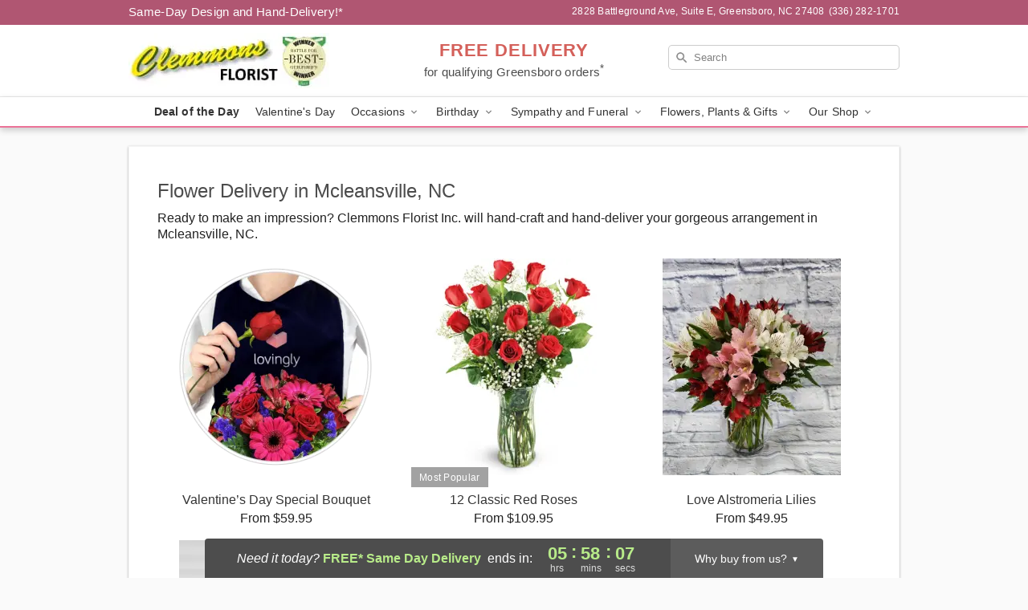

--- FILE ---
content_type: text/html; charset=UTF-8
request_url: https://www.clemmonsfloristinc.com/flower-delivery/nc/mcleansville
body_size: 17108
content:
<!DOCTYPE html>
<html lang="en">

<head>
  <meta charset="UTF-8">
<meta name="msvalidate.01" content="" />
<meta name="verify-v1" content="KJjjt1jubqP1TjHtj7fXasBcptifHtJ7Jf6YhFuSba0" />
<meta name="google-site-verification" content="KJjjt1jubqP1TjHtj7fXasBcptifHtJ7Jf6YhFuSba0" />
<meta name="y_key" content="" />
<meta http-equiv="X-UA-Compatible" content="IE=edge" />
<meta http-equiv="Cache-Control" content="max-age=86400" />
<meta name="description" content="Looking for fresh floral arrangements in Mcleansville? Clemmons Florist Inc. offers same day flower delivery in Mcleansville!" />
<meta id="viewport" name="viewport" content="width=device-width, initial-scale=1">
<meta http-equiv="Content-Language" content="en-us" />  <link rel="preconnect" href="https://www.lovingly.com/" crossorigin> <link rel="dns-prefetch" href="https://www.lovingly.com/"><link rel="preconnect" href="https://res.cloudinary.com/" crossorigin> <link rel="dns-prefetch" href="https://res.cloudinary.com/"><link rel="preconnect" href="https://www.google.com/" crossorigin> <link rel="dns-prefetch" href="https://www.google.com/"><link rel="preconnect" href="https://fonts.gstatic.com/" crossorigin> <link rel="dns-prefetch" href="https://fonts.gstatic.com/"><link rel="preconnect" href="https://maps.google.com/" crossorigin> <link rel="dns-prefetch" href="https://maps.google.com/"><link rel="preconnect" href="https://ajax.googleapis.com/" crossorigin> <link rel="dns-prefetch" href="https://ajax.googleapis.com/"><link rel="preconnect" href="https://fonts.gstatic.com/" crossorigin> <link rel="dns-prefetch" href="https://fonts.gstatic.com/">
  
  <meta property="og:url" content="https://www.clemmonsfloristinc.com/flower-delivery/nc/mcleansville" />
<meta property="og:type" content="website" />
<meta property="og:title" content="Flower Delivery in Mcleansville, NC - Clemmons Florist Inc." />
<meta property="og:description" content="Looking for fresh floral arrangements in Mcleansville? Clemmons Florist Inc. offers same day flower delivery in Mcleansville!" />
 
<meta property="og:image" content="http://res.cloudinary.com/ufn/image/upload/f_auto,q_auto,fl_progressive,w_375,h_264/ValentinesDay_ForeverLove_h-120_size-375_lang-EN_kvrhwc" />

<meta property="og:image:secure_url" content="https://res.cloudinary.com/ufn/image/upload/f_auto,q_auto,fl_progressive,w_375,h_264/ValentinesDay_ForeverLove_h-120_size-375_lang-EN_kvrhwc" />


<!-- Twitter cards -->

<meta name="twitter:card" content="summary_large_image">
<meta name="twitter:site" content="https://www.clemmonsfloristinc.com/flower-delivery/nc/mcleansville">
<meta name="twitter:creator" content="">
<meta name="twitter:title" content="Flower Delivery in Mcleansville, NC - Clemmons Florist Inc.">
<meta name="twitter:description" content="Looking for fresh floral arrangements in Mcleansville? Clemmons Florist Inc. offers same day flower delivery in Mcleansville!">
<meta name="twitter:image" content="ValentinesDay_ForeverLove_h-120_size-375_lang-EN_kvrhwcValentinesDay_ForeverLove_h-120_size-375_lang-EN_kvrhwc">
  
    <link rel="canonical" href="https://www.clemmonsfloristinc.com/flower-delivery/nc/mcleansville" />

  <!-- secure Fav and touch icons -->
<link rel="apple-touch-icon" sizes="57x57" href="https://res.cloudinary.com/ufn/image/upload/c_pad,h_57,w_57,fl_progressive,f_auto,q_auto/v1654277644/lovingly-logos/lovingly-favicon.ico">
<link rel="apple-touch-icon" sizes="114x114" href="https://res.cloudinary.com/ufn/image/upload/c_pad,h_114,w_114,fl_progressive,f_auto,q_auto/v1654277644/lovingly-logos/lovingly-favicon.ico">
<link rel="apple-touch-icon" sizes="72x72" href="https://res.cloudinary.com/ufn/image/upload/c_pad,h_72,w_72,fl_progressive,f_auto,q_auto/v1654277644/lovingly-logos/lovingly-favicon.ico">
<link rel="apple-touch-icon-precomposed" href="https://res.cloudinary.com/ufn/image/upload/c_pad,h_57,w_57,fl_progressive,f_auto,q_auto/v1654277644/lovingly-logos/lovingly-favicon.ico">
<link rel="shortcut icon" href="https://res.cloudinary.com/ufn/image/upload/c_scale,h_15,w_15,fl_progressive,f_auto,q_auto/v1654277644/lovingly-logos/lovingly-favicon.ico">

  <title>
    Flower Delivery in Mcleansville, NC - Clemmons Florist Inc.  </title>

    <script>
  window.storeCurrency = 'USD';
  </script>

    

<script>


var jsdata = {"gtm_code":"GTM-PTBBP8FF","site_identifier":"www.clemmonsfloristinc.com","site_ga4_id":"G-328YV5DFHZ"};

// Initialize the data layer with site identifier and optional GA4/AdWords IDs
window.dataLayer = window.dataLayer || [];
var dataLayerInit = {
  'site_identifier': jsdata.site_identifier
};

// Add GA4 ID if available
if (jsdata.site_ga4_id) {
  dataLayerInit['site_ga4_id'] = jsdata.site_ga4_id;
}

// Add AdWords conversion ID if available
if (jsdata.site_adwords_id) {
  dataLayerInit['site_adwords_id'] = jsdata.site_adwords_id;
}

window.dataLayer.push(dataLayerInit);

// Google Tag Manager
(function(w,d,s,l,i){w[l]=w[l]||[];w[l].push({'gtm.start':
new Date().getTime(),event:'gtm.js'});var f=d.getElementsByTagName(s)[0],
j=d.createElement(s),dl=l!='dataLayer'?'&l='+l:'';j.async=true;j.src=
'https://gtm.lovingly.com/gtm.js?id='+i+dl;f.parentNode.insertBefore(j,f);
})(window,document,'script','dataLayer',jsdata.gtm_code);
// End Google Tag Manager

</script>
  <link rel='stylesheet' href='/css/theme/gambit/gambit_cms.css?v=1769787589'></link><link rel='stylesheet' href='/css/theme/gambit/gambit_geo-landing.css?v=1769787589'></link><link rel='preload' href='/css/theme/gambit/gambit_master.css?v=1769787589' as='style' onload='this.onload=null;this.rel="stylesheet"'></link><link rel='preload' href='/css/theme/gambit/gambit_skin_white_dusty_rose.css?v=1769787589' as='style' onload='this.onload=null;this.rel="stylesheet"'></link>
  
    <script type="application/ld+json">
{
    "@context": "https://schema.org",
    "@type": "Florist",
    "@id": "https://www.clemmonsfloristinc.com#business",
    "name": "Clemmons Florist Inc.",
    "url": "https://www.clemmonsfloristinc.com",
    "description": "Looking for fresh floral arrangements in Mcleansville? Clemmons Florist Inc. offers same day flower delivery in Mcleansville!",
    "logo": "https://res.cloudinary.com/ufn/image/upload/f_auto,q_auto,fl_progressive,w_250,h_70/v1542814982/1542814982774_8.jpg",
    "image": [
        "https://res.cloudinary.com/ufn/image/upload/v1487123135/thor_splash/spring/Spring_Mobile.jpg"
    ],
    "priceRange": "$$",
    "telephone": "+13362821701",
    "email": "wecare@clemmonsfloristinc.com",
    "currenciesAccepted": "USD",
    "acceptedPaymentMethod": [
        "Cash",
        "CreditCard"
    ],
    "foundingDate": "1954",
    "address": {
        "@type": "PostalAddress",
        "streetAddress": "2828 Battleground Ave, Suite E",
        "addressLocality": "Greensboro",
        "addressRegion": "NC",
        "postalCode": "27408",
        "addressCountry": "US"
    },
    "geo": {
        "@type": "GeoCoordinates",
        "latitude": 36.11213,
        "longitude": -79.83126
    },
    "hasMap": "https://www.google.com/maps/dir/?api=1\u0026destination=36.11213000,-79.83126000\u0026travelmode=driving",
    "openingHours": [
        "Mo 09:00:00-17:30:00",
        "Tu 09:00:00-17:30:00",
        "We 09:00:00-17:30:00",
        "Th 09:00:00-17:00:00",
        "Fr 09:00:00-17:30:00",
        "Sa 09:00:00-12:00:00"
    ],
    "sameAs": [
        "https://g.page/r/CRwQSbAYWeWtEBM/review",
        "https://www.facebook.com/clemmonsflorist",
        "https://www.yelp.com/biz/clemmons-florist-inc-greensboro",
        "https://www.instagram.com/clemmonsfloristgso",
        "https://g.page/r/CRwQSbAYWeWtEBM"
    ],
    "contactPoint": {
        "@type": "ContactPoint",
        "contactType": "customer service",
        "telephone": "+13362821701",
        "email": "wecare@clemmonsfloristinc.com",
        "areaServed": "Greensboro NC",
        "availableLanguage": [
            "English"
        ]
    },
    "areaServed": {
        "@type": "AdministrativeArea",
        "name": "Greensboro, NC"
    },
    "makesOffer": [
        {
            "@type": "Offer",
            "name": "Valentine\u2019s Day Special Bouquet",
            "price": "48.95",
            "priceCurrency": "USD",
            "availability": "https://schema.org/InStock",
            "url": "https://www.clemmonsfloristinc.com/flowers/valentines-day-special-bouquet"
        },
        {
            "@type": "Offer",
            "name": "Same-Day Flower Delivery Service",
            "price": "0.00",
            "priceCurrency": "USD",
            "availability": "https://schema.org/InStock",
            "url": "https://www.clemmonsfloristinc.com/delivery-policy"
        }
    ]
}
</script>

  
</head>

<body class="body
       is-gray-background        white-skin">
    
<!-- Google Tag Manager (noscript) -->
<noscript><iframe src="https://gtm.lovingly.com/ns.html?id=GTM-PTBBP8FF"
height="0" width="0" style="display:none;visibility:hidden"></iframe></noscript>
<!-- End Google Tag Manager (noscript) -->

  <a class="main-content-link" href="#maincontent">Skip to main content</a>

  <div id="covidModal" role="dialog" aria-label="Covid-19 Modal" class="reveal-modal animated medium covid-modal" data-reveal>

  <p>For our<strong> freshest, most beautiful blooms, please shop our <a href="/flowers/valentines-day-special-bouquet" title="Deal of the Day">Florist’s Choice</a> options,</strong> as we may be experiencing
      delays in receiving shipments of certain flower types.
  </p>

  <p>Please note that for all other orders, we may need to replace stems so we can deliver the freshest bouquet possible, and we may have to use a different vase.</p>

  <p>We promise to always deliver a  <strong>fresh, beautiful, and completely one-of-a-kind gift</strong> of the same or greater value as what you selected.<p>

  <p>Deliveries may also be impacted by COVID-19 restrictions. Rest assured that we are taking all recommended precautions to ensure customer satisfaction and safety.
    <br>
    <br>
    Delivery impacts may include:</p>
  <ul>
    <li>Restricted deliveries to hospitals or nursing homes </li>
    <li>Restricted deliveries to office buildings </li>
    <li>Restricted access to certain regional areas</li>
  </ul>

  <p>In addition, we may be using “no contact” delivery procedures. After confirming that the
    recipient is available to accept, their gift will be left at the door and the delivery driver will step back a
    safe distance to ensure they receive their gift.</p>

  <p>Please see our <a href="/about-us" aria-label="About Us">About Us</a> page for more details. We appreciate
        your understanding and support!</p>

  <a class="close-reveal-modal" aria-label="Close Covid-19 modal" tabindex="0" role="button">&#215;</a>

</div>

<div id="deliveryLaterModal" role="dialog" aria-label="Delivery Later Modal" aria-modal="true" class="reveal-modal animated medium covid-modal delivery-later-modal" data-reveal>

  <img class="delivery-later-modal__logo b-lazy" src="[data-uri]" data-src="https://res.cloudinary.com/ufn/image/upload/v1586371085/gift-now-logo_xqjmjz.svg" alt="Gift Now, Deliver Later logo">

  <div id="delivery-later-title" class="delivery-later-modal-title">Gift Now, Deliver Later</div>

  <p class="delivery-later-modal-subtitle">With <strong>Gift Now, Deliver Later</strong>, you'll send smiles twice! Here's how:</p>
  <img class="delivery-later-modal__small-image b-lazy" src="[data-uri]" data-src="https://res.cloudinary.com/ufn/image/upload/v1675263741/gift-card_yjh09i.svg" alt="Gift Card Logo">
  <p class="delivery-later-modal__instructions-copy">SMILE 1
  </p>
  <p>When you complete your purchase, your lucky recipient will instantly receive a surprise email that includes your card message and a picture of the flowers you chose.</p>
  <img class="delivery-later-modal__small-image b-lazy" src="[data-uri]" data-src="https://res.cloudinary.com/ufn/image/upload/v1675263852/Flowers_gsren6.svg" alt="Flowers logo">
  <p class="delivery-later-modal__instructions-copy">SMILE 2</p>

  <p>As soon as possible (usually within two weeks), we'll contact your recipient to schedule delivery of their gorgeous floral gift. Trust us, it'll be worth the wait! </p>

  <a class="close-reveal-modal" aria-label="Close Gift Now, Deliver Later modal" tabindex="0" role="button">&#215;</a>

</div>

<div id="alcoholModal" role="dialog" aria-label="Alcohol Modal" aria-modal="true" class="reveal-modal animated medium covid-modal" data-reveal>

  <p id="alcohol-modal-title"><strong>Wine for every occasion</strong></p>

  <p>We offer a wide-selection of premium wines to perfectly pair with your floral gift.</p>

  <p>Ordering a bottle (or two!) from our site is easy. Just make sure that:</p>
  <ul>
    <li>You're 21 or older</li>
    <li>The person picking up or receiving the delivery is 21 or older</li>
  </ul>

  <a class="close-reveal-modal" aria-label="Close alcohol modal" tabindex="0" role="button">&#215;</a>

</div>      <!-- Hidden trigger link for the modal -->
    <a href="#" data-reveal-id="coupon-modal" style="display: none;">Open Coupon Details</a>

    <div id="coupon-modal" class="reveal-modal animated small" data-reveal role="dialog" aria-label="coupon-modal-title" aria-modal="true">
        <div class="coupon-modal-content">
            <div class="coupon-modal-close">
                <div class="close-icon">
                    <a class="close-reveal-modal" aria-label="Close modal" tabindex="0" role="button">&#215;</a>
                </div>
            </div>
            <div class="coupon-modal-text">
                <p id="coupon-modal-title" class="banner-modal-content"></p>
            </div>
        </div>
    </div>

    <script>
        window.couponData = [];
    </script>

 
  
  
    <header id="stickyHeader">
            <div class="header__top-banner theme__background-color--dark">
        <div class="row">

          <div class="sticky__content">

            <!-- Sticky content -->
            <div class="sticky__store-name">
              <a class="JSVAR__lovingly-exclusive-override-slug" href="/" title="Clemmons Florist Inc. - Greensboro Flower Delivery" notranslate>
                Clemmons Florist Inc.              </a>
            </div>
            <div class="sticky__assurance">100% Florist-Designed and Hand-Delivered!</div>

          </div>

          <div class="header__text-container">
            <!-- Non-sticky content -->
            <div class="header__established">
              <a class="JSVAR__lovingly-exclusive-override-slug" href="/delivery-policy#:~:text=Same%20Day%20Delivery,-%3A" aria-label="Delivery Policy" title="Same-Day Design and Hand-Delivery!" target="_blank">
                Same-Day Design and Hand-Delivery!*
              </a>
            </div>

            <div class="header__phone-address">
                              <span id="store_address" style="margin-right: 5px;"> 
                  2828 Battleground Ave, 
                  Suite E,                  Greensboro, 
                  NC 
                  27408 
                </span>
                <span id="store_phone"> 
                  (336) 282-1701 
                </span>
                          </div>
          </div>

        </div>

      </div>

      <div class="header__solid-skin-container">

        <div class="row header__container">

          <div class="header">

            <!-- Left column -->
<div class="hide-for-small header__logo-container ieLogoContainer">

  <div>

    <a href="/" aria-label="Clemmons Florist Inc." class="JSVAR__lovingly-exclusive-override-slug header__logo-image-container header__logo-text" id="fittext1" title="Clemmons Florist Inc. - Greensboro Flower Delivery">

      <figure><img loading="eager" alt="Flower delivery in Greensboro NC image" src="https://res.cloudinary.com/ufn/image/upload/c_pad,f_auto,q_auto,fl_progressive/1542814982774_8" /><figcaption>Clemmons Florist Inc. - Flower Delivery in Greensboro, NC</figcaption></figure>
    </a>
  </div>

</div>
            <!-- Center column -->
<div class="hide-for-small free-delivery__container ">

  
  <div class="free-delivery">

      <a href="#" title="Free Delivery Disclaimer" data-reveal-id="free-delivery-disclaimer"><strong>FREE DELIVERY</strong> <span>for qualifying Greensboro orders<sup>*</sup></span></a>
  </div>

  
</div>

            <!-- Right column -->
            <div class="hide-for-small header__right-column logo_vert_align ">

              <!-- Search Bar -->
<div class="search__container ">
  
  <form action="/categories/searchProds" role="search" class="search-form" id="search-form-desktop" method="get" accept-charset="utf-8">
  <input name="sr" class="search-field search-input left" aria-label="Search" placeholder="Search" id="search-input-gambit-desktop" type="text"/>
  <input type="hidden" name="s_en" id="search-endesktop"/>
  <input class="hide" aria-hidden="1" type="submit" value="Submit Search Form"/>
  <label class="placeholder-label" id="search-placeholder-fallback-desktop">Search</label>

</form>
</div><!--/search__container-->

            </div>

          </div>

        </div>

      </div>

      <!-- NAVIGATION -->
      
<section class="mobile-navigation-bar" id="mobile-navigation-bar">
  <div class="mobile-navigation-bar__toggle hide-mobile-nav">
    <div id="toggle-nav" class="hamburger hamburger--squeeze js-hamburger">
      <div class="hamburger-box">
        <div class="hamburger-inner"></div>
      </div>
    </div>
  </div>
  <div class="mobile-navigation-bar__name hide-mobile-nav">
    <a class="JSVAR__lovingly-exclusive-override-slug" title="Clemmons Florist Inc." href="/">
      Clemmons Florist Inc.    </a>
  </div>
  <div class="mobile-navigation-bar__right-section hide-mobile-nav">
    <button id="searchIcon" type="submit" alt="Open search input">
    <img width="19" height="19" alt="search glass icon"
        src="https://res.cloudinary.com/ufn/image/upload/w_19,h_19,f_auto,q_auto/v1472224554/storefront_assets/search.png" />
</button>
    <!-- Back button : id backNext -->
<div class="back-next-button__container" id="backNext">
    <button type="button" role="button"  class="back-next-button" id="navBackButton">
        <img height="auto" src="https://res.cloudinary.com/ufn/image/upload/v1570470309/arrow_upward-24px_gjozgt.svg"
            alt="Back arrow" />
    </button>
</div>  </div>

  <div id="mobileSearchContainer" class="search-form__container hide-mobile-nav">
    <!-- Search Bar -->
<div class="search__container ">
  
  <form action="/categories/searchProds" role="search" class="search-form" id="search-form-mobile" method="get" accept-charset="utf-8">
  <input name="sr" class="search-field search-input left" aria-label="Search" placeholder="Search" id="search-input-gambit-mobile" type="text"/>
  <input type="hidden" name="s_en" id="search-enmobile"/>
  <input class="hide" aria-hidden="1" type="submit" value="Submit Search Form"/>
  <label class="placeholder-label" id="search-placeholder-fallback-mobile">Search</label>

</form>
</div><!--/search__container-->
  </div>

  <div class="mobile-navigation__side-list hide-mobile-nav" id="mobile-nav-sidebar">
    <ul>
      <li class="sr-only">Nav Menu</li>
    </ul>
  </div>

  <div role="navigation" id="mobile-nav-content" class="mobile-navigation__main-list hide-mobile-nav">
    <ul>
      <!-- DEAL OF THE DAY -->
      <li class="mobile-navigation__list-item promoted-product-link">
        <a href="/flowers/valentines-day-special-bouquet" title="View Deal of the Day Product" class="mobile-navigation__deal-link JSVAR__lovingly-exclusive-override-slug" aria-label="Deal of the Day">Deal of the Day</a>      </li>

      <!-- FEATURED CATEGORY -->
                      <li class="mobile-navigation__list-item">
          <a href="/valentines-day" class="">Valentine's Day</a>        </li>
      
            
      <li class="mobile-navigation__list-item mobile-navigation__has-dropdown">
        <button type="button" role="button" aria-haspopup="true" aria-expanded="false" class="mobile-navigation__dropdown-button"
          data-ul="occasions">Occasions          <svg role="presentation" class="right-carat" xmlns="http://www.w3.org/2000/svg" width="24" height="24" viewBox="0 0 24 24">
            <path data-name="Path 731" d="M8.59,16.59,13.17,12,8.59,7.41,10,6l6,6-6,6Z" fill="#000" ></path>
            <path data-name="Path 732" d="M0,0H24V24H0Z" fill="none" ></path>
          </svg>
        </button>
        <ul id="occasions">
          
<ul class="navigation__dropdown-list split-column"><li><a href="/valentines-day" title="Visit the Valentine's Day category" class="">Valentine's Day</a></li><li><a href="/winter" title="Visit the Winter category" class="">Winter</a></li><li><a href="/birthday" title="Visit the Birthday category" class="">Birthday</a></li><li><a href="/sympathy-and-funeral" title="Visit the Sympathy and Funeral category" class="">Sympathy and Funeral</a></li><li><a href="/any-occasion" title="Visit the Any Occasion category" class="">Any Occasion</a></li><li><a href="/love-and-romance" title="Visit the Love and Romance category" class="">Love and Romance</a></li><li><a href="/thinking-of-you" title="Visit the Thinking of You category" class="">Thinking of You</a></li><li><a href="/im-sorry-flowers" title="Visit the I'm Sorry Flowers category" class="">I'm Sorry Flowers</a></li><li><a href="/new-baby" title="Visit the New Baby category" class="">New Baby</a></li><li><a href="/get-well" title="Visit the Get Well category" class="">Get Well</a></li><li><a href="/anniversary" title="Visit the Anniversary category" class="">Anniversary</a></li><li><a href="/just-because" title="Visit the Just Because category" class="">Just Because</a></li><li><a href="/thank-you" title="Visit the Thank You category" class="">Thank You</a></li><li><a href="/congratulations" title="Visit the Congratulations category" class="">Congratulations</a></li><li><a href="/business-gifting" title="Visit the Business Gifting category" class="">Business Gifting</a></li></ul>
        </ul>
      </li>
            
      <li class="mobile-navigation__list-item mobile-navigation__has-dropdown">
        <button type="button" role="button" aria-haspopup="true" aria-expanded="false" class="mobile-navigation__dropdown-button"
          data-ul="birthday">Birthday          <svg role="presentation" class="right-carat" xmlns="http://www.w3.org/2000/svg" width="24" height="24" viewBox="0 0 24 24">
            <path data-name="Path 731" d="M8.59,16.59,13.17,12,8.59,7.41,10,6l6,6-6,6Z" fill="#000" ></path>
            <path data-name="Path 732" d="M0,0H24V24H0Z" fill="none" ></path>
          </svg>
        </button>
        <ul id="birthday">
          
<ul class="navigation__dropdown-list "><li><a href="/birthday" title="Visit the All Birthday category" class="">All Birthday</a></li><li><a href="/birthday-for-friend" title="Visit the Birthday for Friend category" class="">Birthday for Friend</a></li><li><a href="/birthday-for-her" title="Visit the Birthday for Her category" class="">Birthday for Her</a></li><li><a href="/birthday-for-mom" title="Visit the Birthday for Mom category" class="">Birthday for Mom</a></li><li><a href="/birthday-for-colleague" title="Visit the Birthday for Colleague category" class="">Birthday for Colleague</a></li><li><a href="/birthday-for-him" title="Visit the Birthday for Him category" class="">Birthday for Him</a></li></ul>
        </ul>
      </li>
            
      <li class="mobile-navigation__list-item mobile-navigation__has-dropdown">
        <button type="button" role="button" aria-haspopup="true" aria-expanded="false" class="mobile-navigation__dropdown-button"
          data-ul="sympathy_and_funeral">Sympathy and Funeral          <svg role="presentation" class="right-carat" xmlns="http://www.w3.org/2000/svg" width="24" height="24" viewBox="0 0 24 24">
            <path data-name="Path 731" d="M8.59,16.59,13.17,12,8.59,7.41,10,6l6,6-6,6Z" fill="#000" ></path>
            <path data-name="Path 732" d="M0,0H24V24H0Z" fill="none" ></path>
          </svg>
        </button>
        <ul id="sympathy_and_funeral">
          
<ul class="navigation__dropdown-list split-column"><li><a href="/sympathy-and-funeral" title="Visit the All Sympathy and Funeral category" class="">All Sympathy and Funeral</a></li><li><a href="/funeral-sprays-and-wreaths" title="Visit the Funeral Sprays and Wreaths category" class="">Funeral Sprays and Wreaths</a></li><li><a href="/funeral-service-flowers" title="Visit the Funeral Service Flowers category" class="">Funeral Service Flowers</a></li><li><a href="/sympathy-for-home-or-office" title="Visit the Sympathy for Home or Office category" class="">Sympathy for Home or Office</a></li><li><a href="/sympathy-plants" title="Visit the Sympathy Plants category" class="">Sympathy Plants</a></li><li><a href="/loss-of-a-pet" title="Visit the Loss of a Pet category" class="">Loss of a Pet</a></li></ul>
        </ul>
      </li>
            
      <li class="mobile-navigation__list-item mobile-navigation__has-dropdown">
        <button type="button" role="button" aria-haspopup="true" aria-expanded="false" class="mobile-navigation__dropdown-button"
          data-ul="flowers__plants___gifts">Flowers, Plants & Gifts          <svg role="presentation" class="right-carat" xmlns="http://www.w3.org/2000/svg" width="24" height="24" viewBox="0 0 24 24">
            <path data-name="Path 731" d="M8.59,16.59,13.17,12,8.59,7.41,10,6l6,6-6,6Z" fill="#000" ></path>
            <path data-name="Path 732" d="M0,0H24V24H0Z" fill="none" ></path>
          </svg>
        </button>
        <ul id="flowers__plants___gifts">
          
<ul class="navigation__dropdown-list triple-column"><li class="navigation__subnav-list"><div class="navigation__dropdown-title">Flower Type</div><ul class="navigation__dropdown-list"><li><a href="/orchids" title="Visit the Orchids category" class="">Orchids</a></li><li><a href="/lilies" title="Visit the Lilies category" class="">Lilies</a></li><li><a href="/roses" title="Visit the Roses category" class="">Roses</a></li></ul></li><li class="navigation__subnav-list"><div class="navigation__dropdown-title">Plants</div><ul class="navigation__dropdown-list"><li><a href="/green-plants" title="Visit the Green Plants category" class="">Green Plants</a></li><li><a href="/blooming-plants" title="Visit the Blooming Plants category" class="">Blooming Plants</a></li><li><a href="/orchid-plants" title="Visit the Orchid Plants category" class="">Orchid Plants</a></li></ul></li><li class="navigation__subnav-list"><div class="navigation__dropdown-title">Color</div><ul class="navigation__dropdown-list"><li><a href="/purple" title="Visit the Purple category" class="">Purple</a></li><li><a href="/pink" title="Visit the Pink category" class="">Pink</a></li><li><a href="/mixed" title="Visit the Mixed category" class="">Mixed</a></li><li><a href="/yellow" title="Visit the Yellow category" class="">Yellow</a></li><li><a href="/white" title="Visit the White category" class="">White</a></li><li><a href="/red" title="Visit the Red category" class="">Red</a></li></ul></li><li class="navigation__subnav-list"><div class="navigation__dropdown-title">Collections</div><ul class="navigation__dropdown-list"><li><a href="/premium-collection" title="Visit the Premium Collection category" class="">Premium Collection</a></li><li><a href="/our-custom-designs" title="Visit the Our Custom Designs category" class="">Our Custom Designs</a></li></ul></li><li class="navigation__subnav-list"><div class="navigation__dropdown-title">By Price</div><ul class="navigation__dropdown-list"><li><a href="/flowers-under-50" title="Visit the Flowers Under $50 category" class="">Flowers Under $50</a></li><li><a href="/flowers-50-to-60" title="Visit the Flowers $50 to $60 category" class="">Flowers $50 to $60</a></li><li><a href="/flowers-60-to-80" title="Visit the Flowers $60 to $80 category" class="">Flowers $60 to $80</a></li><li><a href="/flowers-over-80" title="Visit the Flowers Over $80 category" class="">Flowers Over $80</a></li></ul></li></ul>
        </ul>
      </li>
      
      <li class="mobile-navigation__list-item mobile-navigation__has-dropdown">
        <button type="button" role="button" aria-haspopup="true" aria-expanded="false" data-ul="our-shop" class="mobile-navigation__dropdown-button" title="Learn more about our shop">
          OUR SHOP
          <svg role="presentation" class="right-carat" xmlns="http://www.w3.org/2000/svg" width="24" height="24" viewBox="0 0 24 24">
            <path id="Path_731" data-name="Path 731" d="M8.59,16.59,13.17,12,8.59,7.41,10,6l6,6-6,6Z" fill="#000" />
            <path id="Path_732" data-name="Path 732" d="M0,0H24V24H0Z" fill="none" />
          </svg>
        </button>
        <ul id="our-shop">
          <li><a title="Visit Delivery Policy" href="/delivery-policy">Delivery Policy</a></li>          <li>
            <a href="/about-us">About Us</a>          </li>
          
                      <div class="navigation__dropdown-title">Flower Delivery</div>
            <ul class="navigation__dropdown-list">
              <li><a title="Flower Delivery in Greensboro, NC" aria-label="Flower Delivery in Greensboro, NC" href="/">Greensboro, NC</a></li><li><a title="Flower Delivery in Summerfield, NC" aria-label="Flower Delivery in Summerfield, NC" href="/flower-delivery/nc/summerfield">Summerfield, NC</a></li><li><a title="Flower Delivery in Pleasant Garden, NC" aria-label="Flower Delivery in Pleasant Garden, NC" href="/flower-delivery/nc/pleasant-garden">Pleasant Garden, NC</a></li><li><a title="Flower Delivery in Jamestown, NC" aria-label="Flower Delivery in Jamestown, NC" href="/flower-delivery/nc/jamestown">Jamestown, NC</a></li><li><a title="Flower Delivery in Browns Summit, NC" aria-label="Flower Delivery in Browns Summit, NC" href="/flower-delivery/nc/browns-summit">Browns Summit, NC</a></li><li><a title="Flower Delivery in Mcleansville, NC" aria-label="Flower Delivery in Mcleansville, NC" href="/flower-delivery/nc/mcleansville">Mcleansville, NC</a></li><li><a title="Flower Delivery in Colfax, NC" aria-label="Flower Delivery in Colfax, NC" href="/flower-delivery/nc/colfax">Colfax, NC</a></li><li><a title="Flower Delivery in Glenwood, NC" aria-label="Flower Delivery in Glenwood, NC" href="/flower-delivery/nc/glenwood">Glenwood, NC</a></li><li><a title="Flower Delivery in Westerwood, NC" aria-label="Flower Delivery in Westerwood, NC" href="/flower-delivery/nc/westerwood">Westerwood, NC</a></li><li><a title="Flower Delivery in Downtown Greensboro, NC" aria-label="Flower Delivery in Downtown Greensboro, NC" href="/flower-delivery/nc/downtown-greensboro">Downtown Greensboro, NC</a></li>            </ul>
                    
        </ul>
      </li>

    </ul>
  </div>

  <!-- Mobile View -->
<div role="timer" class="countdown-timer__mobile show-for-small hide-force" id="countdownTimerv2ContainerMobile">
    <a href="#" title="Free Delivery Disclaimer" data-reveal-id="free-delivery-disclaimer">
        <div class="inner">

      <strong>
                <span class="free-tag">FREE*</span>
                <span id="deliveryDayTextMobile"></span>
      </strong>

      <div class="right-side-timer">
        <span class="small">&nbsp;Ends in:&nbsp;</span>
        <div id="countdownTimerv2Mobile" class="timer-mobile" notranslate></div>
      </div>
    </div>

      </a>
  </div>
</section>
<nav role="navigation" class="navigation theme__border-color--medium"
  id="topbar">
  <ul class="navigation__main-list">

    <!-- DEAL OF THE DAY -->
    <li class="navigation__main-link no-dropdown promoted-product-link">
      <strong>
        <a href="/flowers/valentines-day-special-bouquet" title="View Deal of the Day Product" class="navigation__main-link-item JSVAR__lovingly-exclusive-override-slug" aria-label="Deal of the Day">Deal of the Day</a>      </strong>
    </li>

    <!-- FEATURED CATEGORY -->
                  <li class="navigation__main-link no-dropdown">
          <a href="/valentines-day" class="navigation__main-link-item ">Valentine's Day</a>        </li>
    
          
      <!-- Inject Sympathy Funeral category into this place -->
                                  <!-- <li class="navigation__main-link no-dropdown"> -->
                      <!-- </li> -->
              
      <li class="navigation__main-link navigation__has-dropdown">
        <button type="button" role="button" aria-haspopup="true" aria-expanded="false" class="navigation__main-link-item">Occasions <img
            class="b-lazy carat" src=[data-uri]
            data-src="https://res.cloudinary.com/ufn/image/upload/v1571166165/down-carat_lpniwv"
            alt="Dropdown down carat" /></button>
        <div class="navigation__dropdown">
          <div class="navigation__dropdown-content">
            <div class="navigation__dropdown-list-wrapper">
              <div class="navigation__dropdown-title">Occasions</div>
              
<ul class="navigation__dropdown-list split-column"><li><a href="/valentines-day" title="Visit the Valentine's Day category" class="">Valentine's Day</a></li><li><a href="/winter" title="Visit the Winter category" class="">Winter</a></li><li><a href="/birthday" title="Visit the Birthday category" class="">Birthday</a></li><li><a href="/sympathy-and-funeral" title="Visit the Sympathy and Funeral category" class="">Sympathy and Funeral</a></li><li><a href="/any-occasion" title="Visit the Any Occasion category" class="">Any Occasion</a></li><li><a href="/love-and-romance" title="Visit the Love and Romance category" class="">Love and Romance</a></li><li><a href="/thinking-of-you" title="Visit the Thinking of You category" class="">Thinking of You</a></li><li><a href="/im-sorry-flowers" title="Visit the I'm Sorry Flowers category" class="">I'm Sorry Flowers</a></li><li><a href="/new-baby" title="Visit the New Baby category" class="">New Baby</a></li><li><a href="/get-well" title="Visit the Get Well category" class="">Get Well</a></li><li><a href="/anniversary" title="Visit the Anniversary category" class="">Anniversary</a></li><li><a href="/just-because" title="Visit the Just Because category" class="">Just Because</a></li><li><a href="/thank-you" title="Visit the Thank You category" class="">Thank You</a></li><li><a href="/congratulations" title="Visit the Congratulations category" class="">Congratulations</a></li><li><a href="/business-gifting" title="Visit the Business Gifting category" class="">Business Gifting</a></li></ul>            </div>
            <div class="navigation__dropdown-divider"></div>
            <div class="navigation__dropdown-promo">
              <a href="/flowers/valentines-day-special-bouquet" class="navigation__dropdown-promo-link" aria-label="Deal of the Day"><img alt="Your expert designer will create a unique hand-crafted arrangement." width="304" height="140" src="https://res.cloudinary.com/ufn/image/upload/f_auto,q_auto,fl_progressive,w_304,h_140/Covid-Desktop-Nav-Banner_ynp9ab"></a>            </div>
          </div>
        </div>
      </li>
          
      <!-- Inject Sympathy Funeral category into this place -->
                                  <!-- <li class="navigation__main-link no-dropdown"> -->
                      <!-- </li> -->
              
      <li class="navigation__main-link navigation__has-dropdown">
        <button type="button" role="button" aria-haspopup="true" aria-expanded="false" class="navigation__main-link-item">Birthday <img
            class="b-lazy carat" src=[data-uri]
            data-src="https://res.cloudinary.com/ufn/image/upload/v1571166165/down-carat_lpniwv"
            alt="Dropdown down carat" /></button>
        <div class="navigation__dropdown">
          <div class="navigation__dropdown-content">
            <div class="navigation__dropdown-list-wrapper">
              <div class="navigation__dropdown-title">Birthday</div>
              
<ul class="navigation__dropdown-list split-column"><li><a href="/birthday" title="Visit the All Birthday category" class="">All Birthday</a></li><li><a href="/birthday-for-friend" title="Visit the Birthday for Friend category" class="">Birthday for Friend</a></li><li><a href="/birthday-for-her" title="Visit the Birthday for Her category" class="">Birthday for Her</a></li><li><a href="/birthday-for-mom" title="Visit the Birthday for Mom category" class="">Birthday for Mom</a></li><li><a href="/birthday-for-colleague" title="Visit the Birthday for Colleague category" class="">Birthday for Colleague</a></li><li><a href="/birthday-for-him" title="Visit the Birthday for Him category" class="">Birthday for Him</a></li></ul>            </div>
            <div class="navigation__dropdown-divider"></div>
            <div class="navigation__dropdown-promo">
              <a href="/flowers/valentines-day-special-bouquet" class="navigation__dropdown-promo-link" aria-label="Deal of the Day"><img alt="Your expert designer will create a unique hand-crafted arrangement." width="304" height="140" src="https://res.cloudinary.com/ufn/image/upload/f_auto,q_auto,fl_progressive,w_304,h_140/Covid-Desktop-Nav-Banner_ynp9ab"></a>            </div>
          </div>
        </div>
      </li>
          
      <!-- Inject Sympathy Funeral category into this place -->
                                  <!-- <li class="navigation__main-link no-dropdown"> -->
                      <!-- </li> -->
              
      <li class="navigation__main-link navigation__has-dropdown">
        <button type="button" role="button" aria-haspopup="true" aria-expanded="false" class="navigation__main-link-item">Sympathy and Funeral <img
            class="b-lazy carat" src=[data-uri]
            data-src="https://res.cloudinary.com/ufn/image/upload/v1571166165/down-carat_lpniwv"
            alt="Dropdown down carat" /></button>
        <div class="navigation__dropdown">
          <div class="navigation__dropdown-content">
            <div class="navigation__dropdown-list-wrapper">
              <div class="navigation__dropdown-title">Sympathy and Funeral</div>
              
<ul class="navigation__dropdown-list split-column"><li><a href="/sympathy-and-funeral" title="Visit the All Sympathy and Funeral category" class="">All Sympathy and Funeral</a></li><li><a href="/funeral-sprays-and-wreaths" title="Visit the Funeral Sprays and Wreaths category" class="">Funeral Sprays and Wreaths</a></li><li><a href="/funeral-service-flowers" title="Visit the Funeral Service Flowers category" class="">Funeral Service Flowers</a></li><li><a href="/sympathy-for-home-or-office" title="Visit the Sympathy for Home or Office category" class="">Sympathy for Home or Office</a></li><li><a href="/sympathy-plants" title="Visit the Sympathy Plants category" class="">Sympathy Plants</a></li><li><a href="/loss-of-a-pet" title="Visit the Loss of a Pet category" class="">Loss of a Pet</a></li></ul>            </div>
            <div class="navigation__dropdown-divider"></div>
            <div class="navigation__dropdown-promo">
              <a href="/flowers/valentines-day-special-bouquet" class="navigation__dropdown-promo-link" aria-label="Deal of the Day"><img alt="Your expert designer will create a unique hand-crafted arrangement." width="304" height="140" src="https://res.cloudinary.com/ufn/image/upload/f_auto,q_auto,fl_progressive,w_304,h_140/Covid-Desktop-Nav-Banner_ynp9ab"></a>            </div>
          </div>
        </div>
      </li>
          
      <!-- Inject Sympathy Funeral category into this place -->
                                  <!-- <li class="navigation__main-link no-dropdown"> -->
                      <!-- </li> -->
              
      <li class="navigation__main-link navigation__has-dropdown">
        <button type="button" role="button" aria-haspopup="true" aria-expanded="false" class="navigation__main-link-item">Flowers, Plants & Gifts <img
            class="b-lazy carat" src=[data-uri]
            data-src="https://res.cloudinary.com/ufn/image/upload/v1571166165/down-carat_lpniwv"
            alt="Dropdown down carat" /></button>
        <div class="navigation__dropdown">
          <div class="navigation__dropdown-content">
            <div class="navigation__dropdown-list-wrapper">
              <div class="navigation__dropdown-title"></div>
              
<ul class="navigation__dropdown-list triple-column"><li class="navigation__subnav-list"><div class="navigation__dropdown-title">Flower Type</div><ul class="navigation__dropdown-list"><li><a href="/orchids" title="Visit the Orchids category" class="">Orchids</a></li><li><a href="/lilies" title="Visit the Lilies category" class="">Lilies</a></li><li><a href="/roses" title="Visit the Roses category" class="">Roses</a></li></ul></li><li class="navigation__subnav-list"><div class="navigation__dropdown-title">Plants</div><ul class="navigation__dropdown-list"><li><a href="/green-plants" title="Visit the Green Plants category" class="">Green Plants</a></li><li><a href="/blooming-plants" title="Visit the Blooming Plants category" class="">Blooming Plants</a></li><li><a href="/orchid-plants" title="Visit the Orchid Plants category" class="">Orchid Plants</a></li></ul></li><li class="navigation__subnav-list"><div class="navigation__dropdown-title">Color</div><ul class="navigation__dropdown-list"><li><a href="/purple" title="Visit the Purple category" class="">Purple</a></li><li><a href="/pink" title="Visit the Pink category" class="">Pink</a></li><li><a href="/mixed" title="Visit the Mixed category" class="">Mixed</a></li><li><a href="/yellow" title="Visit the Yellow category" class="">Yellow</a></li><li><a href="/white" title="Visit the White category" class="">White</a></li><li><a href="/red" title="Visit the Red category" class="">Red</a></li></ul></li><li class="navigation__subnav-list"><div class="navigation__dropdown-title">Collections</div><ul class="navigation__dropdown-list"><li><a href="/premium-collection" title="Visit the Premium Collection category" class="">Premium Collection</a></li><li><a href="/our-custom-designs" title="Visit the Our Custom Designs category" class="">Our Custom Designs</a></li></ul></li><li class="navigation__subnav-list"><div class="navigation__dropdown-title">By Price</div><ul class="navigation__dropdown-list"><li><a href="/flowers-under-50" title="Visit the Flowers Under $50 category" class="">Flowers Under $50</a></li><li><a href="/flowers-50-to-60" title="Visit the Flowers $50 to $60 category" class="">Flowers $50 to $60</a></li><li><a href="/flowers-60-to-80" title="Visit the Flowers $60 to $80 category" class="">Flowers $60 to $80</a></li><li><a href="/flowers-over-80" title="Visit the Flowers Over $80 category" class="">Flowers Over $80</a></li></ul></li></ul>            </div>
            <div class="navigation__dropdown-divider"></div>
            <div class="navigation__dropdown-promo">
              <a href="/flowers/valentines-day-special-bouquet" class="navigation__dropdown-promo-link" aria-label="Deal of the Day"><img alt="Your expert designer will create a unique hand-crafted arrangement." width="304" height="140" src="https://res.cloudinary.com/ufn/image/upload/f_auto,q_auto,fl_progressive,w_304,h_140/Covid-Desktop-Nav-Banner_ynp9ab"></a>            </div>
          </div>
        </div>
      </li>
    
    <li class="navigation__main-link navigation__has-dropdown navigation__cms-dropdown split-column">
      <button type="button" role="button" aria-haspopup="true" aria-expanded="false" class="navigation__main-link-item">Our Shop <img class="b-lazy carat"
          src=[data-uri]
          data-src="https://res.cloudinary.com/ufn/image/upload/v1571166165/down-carat_lpniwv"
          alt="Dropdown down carat" /></button>
      <div class="navigation__dropdown">
        <div class="navigation__dropdown-content geo-landing">
          <ul class="navigation__dropdown-list cms-column">
            <li>
              <a href="/about-us" title="About our shop">About Us</a>            </li>
            <li>
              <a href="/delivery-policy" aria-label="Delivery Policy">Delivery &amp; Substitution
                Policy</a>
            </li>
            <li>
              <a href="/flowers" aria-label="All Flowers & Gifts">All Flowers & Gifts</a>
            </li>
                      </ul>
                        <div class="navigation__dropdown-title geo-landing-locations">
                Flower Delivery
                <ul class="navigation__dropdown-list">
                <li><a title="Flower Delivery in Greensboro, NC" aria-label="Flower Delivery in Greensboro, NC" href="/">Greensboro, NC</a></li><li><a title="Flower Delivery in Summerfield, NC" aria-label="Flower Delivery in Summerfield, NC" href="/flower-delivery/nc/summerfield">Summerfield, NC</a></li><li><a title="Flower Delivery in Pleasant Garden, NC" aria-label="Flower Delivery in Pleasant Garden, NC" href="/flower-delivery/nc/pleasant-garden">Pleasant Garden, NC</a></li><li><a title="Flower Delivery in Jamestown, NC" aria-label="Flower Delivery in Jamestown, NC" href="/flower-delivery/nc/jamestown">Jamestown, NC</a></li><li><a title="Flower Delivery in Browns Summit, NC" aria-label="Flower Delivery in Browns Summit, NC" href="/flower-delivery/nc/browns-summit">Browns Summit, NC</a></li><li><a title="Flower Delivery in Mcleansville, NC" aria-label="Flower Delivery in Mcleansville, NC" href="/flower-delivery/nc/mcleansville">Mcleansville, NC</a></li><li><a title="Flower Delivery in Colfax, NC" aria-label="Flower Delivery in Colfax, NC" href="/flower-delivery/nc/colfax">Colfax, NC</a></li><li><a title="Flower Delivery in Glenwood, NC" aria-label="Flower Delivery in Glenwood, NC" href="/flower-delivery/nc/glenwood">Glenwood, NC</a></li><li><a title="Flower Delivery in Westerwood, NC" aria-label="Flower Delivery in Westerwood, NC" href="/flower-delivery/nc/westerwood">Westerwood, NC</a></li><li><a title="Flower Delivery in Downtown Greensboro, NC" aria-label="Flower Delivery in Downtown Greensboro, NC" href="/flower-delivery/nc/downtown-greensboro">Downtown Greensboro, NC</a></li>                </ul>
              </div>
            
          <div class="navigation__dropdown-divider"></div>
          <div class="navigation__dropdown-promo">
            <a href="/flowers/valentines-day-special-bouquet" class="navigation__dropdown-promo-link" aria-label="Deal of the Day"><img alt="Your expert designer will create a unique hand-crafted arrangement." width="304" height="140" src="https://res.cloudinary.com/ufn/image/upload/f_auto,q_auto,fl_progressive,w_304,h_140/Covid-Desktop-Nav-Banner_ynp9ab"></a>          </div>
        </div>
      </div>
    </li>

  </ul>

</nav>
    </header>
    <!-- End solid header container -->

          <!-- Desktop Version -->
<div role="timer" class="countdown-timer hide-for-small hide-force" id="countdownTimerv2ContainerDesktop">
  <div class="countdown-timer__top-container" id="toggleBlock">
    <div class="timer-container">
      <div class="inner">
        <div class="text">
          <em>
            <span id="deliveryDayPreText"></span>
          </em> 
            <strong>
            FREE*            <span id="deliveryDayTextDesktop"></span>
            </strong>&nbsp;ends in:&nbsp;
        </div>
        <div class="timer" id="countdownTimerv2Desktop">

        </div>
      </div>
    </div>
    <div class="assurance-container">
      Why buy from us?&nbsp;
      <span class="toggle-icon__close" id="toggleIconClose">&#x25b2;</span>
      <span class="toggle-icon__open" id="toggleIconOpen">&#x25bc;</span>
    </div>
  </div>
  <div class="countdown-timer__satisfaction-container" id="satisfactionBottomContainer">
    <div class="row">
      <div class="column">
        <div class="section-block">
          <div class="poa__section"><div class="poa__attention">100%</div><div class="poa__secondary">SATISFACTION <br> GUARANTEE</div></div>
        </div>
      </div>
        <div class="column">
          <div class="section-block">
            <div class="poa__section">
              <div class="poa__attention">REAL</div>
              <div class="poa__secondary">WE ARE A REAL
                <br/>LOCAL FLORIST
              </div>
            </div>
          </div>
        </div>
      <div class="column">
        <div class="section-block">
          <div class="poa__section"><div class="poa__attention">100%</div><div class="poa__secondary">FLORIST DESIGNED <br> AND HAND DELIVERED</div></div>
        </div>
      </div>
    </div>
          <div class="disclaimer-text">
      * Free local delivery is available for local online orders only. For orders being sent outside of our local delivery zone,
        a delivery fee based on the recipient’s address will be calculated during checkout.
      </div>
      </div>
</div>
    
    <!-- Start CONTENT-->
    <main id="maincontent"
      class=" ">
      <section class="row geo-landing-main">

    <!-- title/header -->
    <div class="geo-landing-section products">
        <h1 class="geo-landing-title">Flower Delivery in Mcleansville, NC</h1>
        <p>Ready to make an impression? Clemmons Florist Inc. will hand-craft and hand-deliver your gorgeous arrangement in Mcleansville, NC.</p>
            <!-- products -->
        <section>
            <div class="thumbnails">
	<!-- GA4: Hidden inputs for tracking context -->
	
	<script async>
		window.productList = [{"name":"Valentine\u2019s Day Special Bouquet","id":"26410","sku":"UFN0896","price":"48.95","selection_guide_id":"1"},{"name":"12 Classic Red Roses","id":"168","sku":"UFN1084","price":"72.95","selection_guide_id":"1"},{"name":"Love Alstromeria Lilies","id":"113182","sku":"V2024","price":"39.95","selection_guide_id":"1"},{"name":"With Love Cube","id":"53862","sku":"T20V999","price":"49.95","selection_guide_id":"1"},{"name":"24 Red Long Stem Roses","id":"73682","sku":"Roses24","price":"149.95","selection_guide_id":"1"},{"name":"Sweet on You Bouquet\u2122","id":"11797","sku":"UFN1859S","price":"86.95","selection_guide_id":"1"},{"name":"Blushing Love Bouquet\u2122","id":"11796","sku":"UFN1858S","price":"66.95","selection_guide_id":"1"},{"name":"Romance of Roses\u2122","id":"5863","sku":"UFN1833","price":"74.95","selection_guide_id":"1"},{"name":"Sweetest Roses\u2122","id":"588","sku":"UFN1802","price":"146.95","selection_guide_id":"1"},{"name":"With All My Heart\u2122 Bouquet","id":"11800","sku":"UFN1862S","price":"48.95","selection_guide_id":"1"},{"name":"Love's Destiny Bouquet\u2122","id":"395","sku":"UFN1385S","price":"74.95","selection_guide_id":"1"},{"name":"I'm Smitten\u2122","id":"184","sku":"UFN1100","price":"48.95","selection_guide_id":"1"},{"name":"Two Dozen Red Roses","id":"164","sku":"UFN1080","price":"129.95","selection_guide_id":"1"},{"name":"Six Red Roses","id":"161","sku":"UFN1077S","price":"48.95","selection_guide_id":"1"}];
	</script>
	
<div class="large-4 columns text-center thumbnailContainer">
  
    <a href="/flowers/valentines-day-special-bouquet" class="product-thumb box-link product-link" data-id="26410" id="" title="View details for Valentine’s Day Special Bouquet" data-product-sku="UFN0896" data-product-name="Valentine’s Day Special Bouquet" data-product-price="59.95" data-product-index="1" data-list-name="Product List"><img src="https://res.cloudinary.com/ufn/image/upload/c_pad,f_auto,q_auto:eco,fl_progressive,w_241,h_270/k7bpz43tn77rqut9pdsq.png" srcset="https://res.cloudinary.com/ufn/image/upload/c_pad,f_auto,q_auto:eco,fl_progressive,w_150,h_168/k7bpz43tn77rqut9pdsq.png 150w, https://res.cloudinary.com/ufn/image/upload/c_pad,f_auto,q_auto:eco,fl_progressive,w_223,h_250/k7bpz43tn77rqut9pdsq.png 223w, https://res.cloudinary.com/ufn/image/upload/c_pad,f_auto,q_auto:eco,fl_progressive,w_241,h_270/k7bpz43tn77rqut9pdsq.png 241w, https://res.cloudinary.com/ufn/image/upload/c_pad,f_auto,q_auto:eco,fl_progressive,w_300,h_336/k7bpz43tn77rqut9pdsq.png 300w, https://res.cloudinary.com/ufn/image/upload/c_pad,f_auto,q_auto:eco,fl_progressive,w_450,h_504/k7bpz43tn77rqut9pdsq.png 450w, https://res.cloudinary.com/ufn/image/upload/c_pad,f_auto,q_auto:eco,fl_progressive,w_482,h_540/k7bpz43tn77rqut9pdsq.png 482w" sizes="(max-width: 640px) 149px, (max-width: 900px) 223px, 241px" width="241" height="270" loading="eager" fetchpriority="high" decoding="async" alt="Valentine’s Day Special Bouquet. An arrangement by Clemmons Florist Inc.." title="Valentine’s Day Special Bouquet. An arrangement by Clemmons Florist Inc.." /><div class="product-info"><p ></p><h3 class="product-name-h3" notranslate>Valentine’s Day Special Bouquet</h3><p class="product-price">From $59.95 </p></div></a>
</div>

<div class="large-4 columns text-center thumbnailContainer">
  
    <a href="/flowers/12-classic-red-roses" class="product-thumb box-link product-link" data-id="168" id="" title="View details for 12 Classic Red Roses" data-product-sku="UFN1084" data-product-name="12 Classic Red Roses" data-product-price="109.95" data-product-index="2" data-list-name="Product List"><img src="https://res.cloudinary.com/ufn/image/upload/c_pad,f_auto,q_auto:eco,fl_progressive,w_241,h_270/bmlz2b5xrkzsobjdjwpb.jpg" srcset="https://res.cloudinary.com/ufn/image/upload/c_pad,f_auto,q_auto:eco,fl_progressive,w_150,h_168/bmlz2b5xrkzsobjdjwpb.jpg 150w, https://res.cloudinary.com/ufn/image/upload/c_pad,f_auto,q_auto:eco,fl_progressive,w_223,h_250/bmlz2b5xrkzsobjdjwpb.jpg 223w, https://res.cloudinary.com/ufn/image/upload/c_pad,f_auto,q_auto:eco,fl_progressive,w_241,h_270/bmlz2b5xrkzsobjdjwpb.jpg 241w, https://res.cloudinary.com/ufn/image/upload/c_pad,f_auto,q_auto:eco,fl_progressive,w_300,h_336/bmlz2b5xrkzsobjdjwpb.jpg 300w, https://res.cloudinary.com/ufn/image/upload/c_pad,f_auto,q_auto:eco,fl_progressive,w_450,h_504/bmlz2b5xrkzsobjdjwpb.jpg 450w, https://res.cloudinary.com/ufn/image/upload/c_pad,f_auto,q_auto:eco,fl_progressive,w_482,h_540/bmlz2b5xrkzsobjdjwpb.jpg 482w" sizes="(max-width: 640px) 149px, (max-width: 900px) 223px, 241px" width="241" height="270" loading="lazy" decoding="async" alt="12 Classic Red Roses. An arrangement by Clemmons Florist Inc.." title="12 Classic Red Roses. An arrangement by Clemmons Florist Inc.." /><div class="product-info"><p  data-product-tag="Most Popular" ></p><h3 class="product-name-h3" notranslate>12 Classic Red Roses</h3><p class="product-price">From $109.95 </p></div></a>
</div>

<div class="large-4 columns text-center thumbnailContainer">
  
    <a href="/flowers/love-alstromeria-lilies" class="product-thumb box-link product-link" data-id="113182" id="" title="View details for Love Alstromeria Lilies" data-product-sku="V2024" data-product-name="Love Alstromeria Lilies" data-product-price="49.95" data-product-index="3" data-list-name="Product List"><img src="https://res.cloudinary.com/ufn/image/upload/c_pad,f_auto,q_auto:eco,fl_progressive,w_241,h_270/1705339869790_1.jpg" srcset="https://res.cloudinary.com/ufn/image/upload/c_pad,f_auto,q_auto:eco,fl_progressive,w_150,h_168/1705339869790_1.jpg 150w, https://res.cloudinary.com/ufn/image/upload/c_pad,f_auto,q_auto:eco,fl_progressive,w_223,h_250/1705339869790_1.jpg 223w, https://res.cloudinary.com/ufn/image/upload/c_pad,f_auto,q_auto:eco,fl_progressive,w_241,h_270/1705339869790_1.jpg 241w, https://res.cloudinary.com/ufn/image/upload/c_pad,f_auto,q_auto:eco,fl_progressive,w_300,h_336/1705339869790_1.jpg 300w, https://res.cloudinary.com/ufn/image/upload/c_pad,f_auto,q_auto:eco,fl_progressive,w_450,h_504/1705339869790_1.jpg 450w, https://res.cloudinary.com/ufn/image/upload/c_pad,f_auto,q_auto:eco,fl_progressive,w_482,h_540/1705339869790_1.jpg 482w" sizes="(max-width: 640px) 149px, (max-width: 900px) 223px, 241px" width="241" height="270" loading="lazy" decoding="async" alt="Love Alstromeria Lilies. An arrangement by Clemmons Florist Inc.." title="Love Alstromeria Lilies. An arrangement by Clemmons Florist Inc.." /><div class="product-info"><p ></p><h3 class="product-name-h3" notranslate>Love Alstromeria Lilies</h3><p class="product-price">From $49.95 </p></div></a>
</div>

<div class="large-4 columns text-center thumbnailContainer">
  
    <a href="/flowers/with-love-cube" class="product-thumb box-link product-link" data-id="53862" id="" title="View details for With Love Cube" data-product-sku="T20V999" data-product-name="With Love Cube" data-product-price="69.95" data-product-index="4" data-list-name="Product List"><img src="https://res.cloudinary.com/ufn/image/upload/c_pad,f_auto,q_auto:eco,fl_progressive,w_241,h_270/1579717942577_10.jpg" srcset="https://res.cloudinary.com/ufn/image/upload/c_pad,f_auto,q_auto:eco,fl_progressive,w_150,h_168/1579717942577_10.jpg 150w, https://res.cloudinary.com/ufn/image/upload/c_pad,f_auto,q_auto:eco,fl_progressive,w_223,h_250/1579717942577_10.jpg 223w, https://res.cloudinary.com/ufn/image/upload/c_pad,f_auto,q_auto:eco,fl_progressive,w_241,h_270/1579717942577_10.jpg 241w, https://res.cloudinary.com/ufn/image/upload/c_pad,f_auto,q_auto:eco,fl_progressive,w_300,h_336/1579717942577_10.jpg 300w, https://res.cloudinary.com/ufn/image/upload/c_pad,f_auto,q_auto:eco,fl_progressive,w_450,h_504/1579717942577_10.jpg 450w, https://res.cloudinary.com/ufn/image/upload/c_pad,f_auto,q_auto:eco,fl_progressive,w_482,h_540/1579717942577_10.jpg 482w" sizes="(max-width: 640px) 149px, (max-width: 900px) 223px, 241px" width="241" height="270" loading="lazy" decoding="async" alt="With Love Cube. An arrangement by Clemmons Florist Inc.." title="With Love Cube. An arrangement by Clemmons Florist Inc.." /><div class="product-info"><p ></p><h3 class="product-name-h3" notranslate>With Love Cube</h3><p class="product-price">From $69.95 </p></div></a>
</div>

<div class="large-4 columns text-center thumbnailContainer">
  
    <a href="/flowers/24-red-long-stem-roses" class="product-thumb box-link product-link" data-id="73682" id="" title="View details for 24 Red Long Stem Roses" data-product-sku="Roses24" data-product-name="24 Red Long Stem Roses" data-product-price="199.95" data-product-index="5" data-list-name="Product List"><img src="https://res.cloudinary.com/ufn/image/upload/c_pad,f_auto,q_auto:eco,fl_progressive,w_241,h_270/1612631802591_3.jpg" srcset="https://res.cloudinary.com/ufn/image/upload/c_pad,f_auto,q_auto:eco,fl_progressive,w_150,h_168/1612631802591_3.jpg 150w, https://res.cloudinary.com/ufn/image/upload/c_pad,f_auto,q_auto:eco,fl_progressive,w_223,h_250/1612631802591_3.jpg 223w, https://res.cloudinary.com/ufn/image/upload/c_pad,f_auto,q_auto:eco,fl_progressive,w_241,h_270/1612631802591_3.jpg 241w, https://res.cloudinary.com/ufn/image/upload/c_pad,f_auto,q_auto:eco,fl_progressive,w_300,h_336/1612631802591_3.jpg 300w, https://res.cloudinary.com/ufn/image/upload/c_pad,f_auto,q_auto:eco,fl_progressive,w_450,h_504/1612631802591_3.jpg 450w, https://res.cloudinary.com/ufn/image/upload/c_pad,f_auto,q_auto:eco,fl_progressive,w_482,h_540/1612631802591_3.jpg 482w" sizes="(max-width: 640px) 149px, (max-width: 900px) 223px, 241px" width="241" height="270" loading="lazy" decoding="async" alt="24 Red Long Stem Roses. An arrangement by Clemmons Florist Inc.." title="24 Red Long Stem Roses. An arrangement by Clemmons Florist Inc.." /><div class="product-info"><p ></p><h3 class="product-name-h3" notranslate>24 Red Long Stem Roses</h3><p class="product-price">From $199.95 </p></div></a>
</div>

<div class="large-4 columns text-center thumbnailContainer">
  
    <a href="/flowers/sweet-on-you-bouquet" class="product-thumb box-link product-link" data-id="11797" id="" title="View details for Sweet on You Bouquet™" data-product-sku="UFN1859S" data-product-name="Sweet on You Bouquet™" data-product-price="139.95" data-product-index="6" data-list-name="Product List"><img src="https://res.cloudinary.com/ufn/image/upload/c_pad,f_auto,q_auto:eco,fl_progressive,w_241,h_270/ylglswerdz17y9rcqjk7.jpg" srcset="https://res.cloudinary.com/ufn/image/upload/c_pad,f_auto,q_auto:eco,fl_progressive,w_150,h_168/ylglswerdz17y9rcqjk7.jpg 150w, https://res.cloudinary.com/ufn/image/upload/c_pad,f_auto,q_auto:eco,fl_progressive,w_223,h_250/ylglswerdz17y9rcqjk7.jpg 223w, https://res.cloudinary.com/ufn/image/upload/c_pad,f_auto,q_auto:eco,fl_progressive,w_241,h_270/ylglswerdz17y9rcqjk7.jpg 241w, https://res.cloudinary.com/ufn/image/upload/c_pad,f_auto,q_auto:eco,fl_progressive,w_300,h_336/ylglswerdz17y9rcqjk7.jpg 300w, https://res.cloudinary.com/ufn/image/upload/c_pad,f_auto,q_auto:eco,fl_progressive,w_450,h_504/ylglswerdz17y9rcqjk7.jpg 450w, https://res.cloudinary.com/ufn/image/upload/c_pad,f_auto,q_auto:eco,fl_progressive,w_482,h_540/ylglswerdz17y9rcqjk7.jpg 482w" sizes="(max-width: 640px) 149px, (max-width: 900px) 223px, 241px" width="241" height="270" loading="lazy" decoding="async" alt="Sweet on You Bouquet™. An arrangement by Clemmons Florist Inc.." title="Sweet on You Bouquet™. An arrangement by Clemmons Florist Inc.." /><div class="product-info"><p ></p><h3 class="product-name-h3" notranslate>Sweet on You Bouquet™</h3><p class="product-price">From $139.95 </p></div></a>
</div>

<div class="large-4 columns text-center thumbnailContainer">
  
    <a href="/flowers/blushing-love-bouquet" class="product-thumb box-link product-link" data-id="11796" id="" title="View details for Blushing Love Bouquet™" data-product-sku="UFN1858S" data-product-name="Blushing Love Bouquet™" data-product-price="89.95" data-product-index="7" data-list-name="Product List"><img src="https://res.cloudinary.com/ufn/image/upload/c_pad,f_auto,q_auto:eco,fl_progressive,w_241,h_270/wyjia5xvw8swgkiz3jkr.jpg" srcset="https://res.cloudinary.com/ufn/image/upload/c_pad,f_auto,q_auto:eco,fl_progressive,w_150,h_168/wyjia5xvw8swgkiz3jkr.jpg 150w, https://res.cloudinary.com/ufn/image/upload/c_pad,f_auto,q_auto:eco,fl_progressive,w_223,h_250/wyjia5xvw8swgkiz3jkr.jpg 223w, https://res.cloudinary.com/ufn/image/upload/c_pad,f_auto,q_auto:eco,fl_progressive,w_241,h_270/wyjia5xvw8swgkiz3jkr.jpg 241w, https://res.cloudinary.com/ufn/image/upload/c_pad,f_auto,q_auto:eco,fl_progressive,w_300,h_336/wyjia5xvw8swgkiz3jkr.jpg 300w, https://res.cloudinary.com/ufn/image/upload/c_pad,f_auto,q_auto:eco,fl_progressive,w_450,h_504/wyjia5xvw8swgkiz3jkr.jpg 450w, https://res.cloudinary.com/ufn/image/upload/c_pad,f_auto,q_auto:eco,fl_progressive,w_482,h_540/wyjia5xvw8swgkiz3jkr.jpg 482w" sizes="(max-width: 640px) 149px, (max-width: 900px) 223px, 241px" width="241" height="270" loading="lazy" decoding="async" alt="Blushing Love Bouquet™. An arrangement by Clemmons Florist Inc.." title="Blushing Love Bouquet™. An arrangement by Clemmons Florist Inc.." /><div class="product-info"><p ></p><h3 class="product-name-h3" notranslate>Blushing Love Bouquet™</h3><p class="product-price">From $89.95 </p></div></a>
</div>

<div class="large-4 columns text-center thumbnailContainer">
  
    <a href="/flowers/romance-of-roses" class="product-thumb box-link product-link" data-id="5863" id="" title="View details for Romance of Roses™" data-product-sku="UFN1833" data-product-name="Romance of Roses™" data-product-price="99.95" data-product-index="8" data-list-name="Product List"><img src="https://res.cloudinary.com/ufn/image/upload/c_pad,f_auto,q_auto:eco,fl_progressive,w_241,h_270/fvy3rfq9knm87b3mwgm0.jpg" srcset="https://res.cloudinary.com/ufn/image/upload/c_pad,f_auto,q_auto:eco,fl_progressive,w_150,h_168/fvy3rfq9knm87b3mwgm0.jpg 150w, https://res.cloudinary.com/ufn/image/upload/c_pad,f_auto,q_auto:eco,fl_progressive,w_223,h_250/fvy3rfq9knm87b3mwgm0.jpg 223w, https://res.cloudinary.com/ufn/image/upload/c_pad,f_auto,q_auto:eco,fl_progressive,w_241,h_270/fvy3rfq9knm87b3mwgm0.jpg 241w, https://res.cloudinary.com/ufn/image/upload/c_pad,f_auto,q_auto:eco,fl_progressive,w_300,h_336/fvy3rfq9knm87b3mwgm0.jpg 300w, https://res.cloudinary.com/ufn/image/upload/c_pad,f_auto,q_auto:eco,fl_progressive,w_450,h_504/fvy3rfq9knm87b3mwgm0.jpg 450w, https://res.cloudinary.com/ufn/image/upload/c_pad,f_auto,q_auto:eco,fl_progressive,w_482,h_540/fvy3rfq9knm87b3mwgm0.jpg 482w" sizes="(max-width: 640px) 149px, (max-width: 900px) 223px, 241px" width="241" height="270" loading="lazy" decoding="async" alt="Romance of Roses™. An arrangement by Clemmons Florist Inc.." title="Romance of Roses™. An arrangement by Clemmons Florist Inc.." /><div class="product-info"><p ></p><h3 class="product-name-h3" notranslate>Romance of Roses™</h3><p class="product-price">From $99.95 </p></div></a>
</div>

<div class="large-4 columns text-center thumbnailContainer">
  
    <a href="/flowers/sweetest-roses" class="product-thumb box-link product-link" data-id="588" id="" title="View details for Sweetest Roses™" data-product-sku="UFN1802" data-product-name="Sweetest Roses™" data-product-price="319.95" data-product-index="9" data-list-name="Product List"><img src="https://res.cloudinary.com/ufn/image/upload/c_pad,f_auto,q_auto:eco,fl_progressive,w_241,h_270/jx61wzeie36lutg9cgpq.jpg" srcset="https://res.cloudinary.com/ufn/image/upload/c_pad,f_auto,q_auto:eco,fl_progressive,w_150,h_168/jx61wzeie36lutg9cgpq.jpg 150w, https://res.cloudinary.com/ufn/image/upload/c_pad,f_auto,q_auto:eco,fl_progressive,w_223,h_250/jx61wzeie36lutg9cgpq.jpg 223w, https://res.cloudinary.com/ufn/image/upload/c_pad,f_auto,q_auto:eco,fl_progressive,w_241,h_270/jx61wzeie36lutg9cgpq.jpg 241w, https://res.cloudinary.com/ufn/image/upload/c_pad,f_auto,q_auto:eco,fl_progressive,w_300,h_336/jx61wzeie36lutg9cgpq.jpg 300w, https://res.cloudinary.com/ufn/image/upload/c_pad,f_auto,q_auto:eco,fl_progressive,w_450,h_504/jx61wzeie36lutg9cgpq.jpg 450w, https://res.cloudinary.com/ufn/image/upload/c_pad,f_auto,q_auto:eco,fl_progressive,w_482,h_540/jx61wzeie36lutg9cgpq.jpg 482w" sizes="(max-width: 640px) 149px, (max-width: 900px) 223px, 241px" width="241" height="270" loading="lazy" decoding="async" alt="Sweetest Roses™. An arrangement by Clemmons Florist Inc.." title="Sweetest Roses™. An arrangement by Clemmons Florist Inc.." /><div class="product-info"><p ></p><h3 class="product-name-h3" notranslate>Sweetest Roses™</h3><p class="product-price">From $319.95 </p></div></a>
</div>
</div>
        </section>
        
        <script type="application/ld+json">
{
    "@context": "https://schema.org",
    "@type": "ItemList",
    "name": "Flower Delivery in Mcleansville, NC",
    "itemListElement": [
        {
            "@type": "ListItem",
            "position": 1,
            "item": {
                "@type": "Product",
                "name": "Valentine’s Day Special Bouquet",
                "url": "http://www.clemmonsfloristinc.com/flowers/valentines-day-special-bouquet",
                "image": "https://res.cloudinary.com/ufn/image/upload/c_pad,f_auto,q_auto:eco,fl_progressive,dpr_2,w_241,h_270/k7bpz43tn77rqut9pdsq.png",
                "offers": {
                    "@type": "Offer",
                    "price": "59.95",
                    "priceCurrency": "USD"
                }
            }
        },
        {
            "@type": "ListItem",
            "position": 2,
            "item": {
                "@type": "Product",
                "name": "12 Classic Red Roses",
                "url": "http://www.clemmonsfloristinc.com/flowers/12-classic-red-roses",
                "image": "https://res.cloudinary.com/ufn/image/upload/c_pad,f_auto,q_auto:eco,fl_progressive,dpr_2,w_241,h_270/bmlz2b5xrkzsobjdjwpb.jpg",
                "offers": {
                    "@type": "Offer",
                    "price": "109.95",
                    "priceCurrency": "USD"
                }
            }
        },
        {
            "@type": "ListItem",
            "position": 3,
            "item": {
                "@type": "Product",
                "name": "Love Alstromeria Lilies",
                "url": "http://www.clemmonsfloristinc.com/flowers/love-alstromeria-lilies",
                "image": "https://res.cloudinary.com/ufn/image/upload/c_pad,f_auto,q_auto:eco,fl_progressive,dpr_2,w_241,h_270/1705339869790_1.jpg",
                "offers": {
                    "@type": "Offer",
                    "price": "49.95",
                    "priceCurrency": "USD"
                }
            }
        },
        {
            "@type": "ListItem",
            "position": 4,
            "item": {
                "@type": "Product",
                "name": "With Love Cube",
                "url": "http://www.clemmonsfloristinc.com/flowers/with-love-cube",
                "image": "https://res.cloudinary.com/ufn/image/upload/c_pad,f_auto,q_auto:eco,fl_progressive,dpr_2,w_241,h_270/1579717942577_10.jpg",
                "offers": {
                    "@type": "Offer",
                    "price": "69.95",
                    "priceCurrency": "USD"
                }
            }
        },
        {
            "@type": "ListItem",
            "position": 5,
            "item": {
                "@type": "Product",
                "name": "24 Red Long Stem Roses",
                "url": "http://www.clemmonsfloristinc.com/flowers/24-red-long-stem-roses",
                "image": "https://res.cloudinary.com/ufn/image/upload/c_pad,f_auto,q_auto:eco,fl_progressive,dpr_2,w_241,h_270/1612631802591_3.jpg",
                "offers": {
                    "@type": "Offer",
                    "price": "199.95",
                    "priceCurrency": "USD"
                }
            }
        },
        {
            "@type": "ListItem",
            "position": 6,
            "item": {
                "@type": "Product",
                "name": "Sweet on You Bouquet™",
                "url": "http://www.clemmonsfloristinc.com/flowers/sweet-on-you-bouquet",
                "image": "https://res.cloudinary.com/ufn/image/upload/c_pad,f_auto,q_auto:eco,fl_progressive,dpr_2,w_241,h_270/ylglswerdz17y9rcqjk7.jpg",
                "offers": {
                    "@type": "Offer",
                    "price": "139.95",
                    "priceCurrency": "USD"
                }
            }
        },
        {
            "@type": "ListItem",
            "position": 7,
            "item": {
                "@type": "Product",
                "name": "Blushing Love Bouquet™",
                "url": "http://www.clemmonsfloristinc.com/flowers/blushing-love-bouquet",
                "image": "https://res.cloudinary.com/ufn/image/upload/c_pad,f_auto,q_auto:eco,fl_progressive,dpr_2,w_241,h_270/wyjia5xvw8swgkiz3jkr.jpg",
                "offers": {
                    "@type": "Offer",
                    "price": "89.95",
                    "priceCurrency": "USD"
                }
            }
        },
        {
            "@type": "ListItem",
            "position": 8,
            "item": {
                "@type": "Product",
                "name": "Romance of Roses™",
                "url": "http://www.clemmonsfloristinc.com/flowers/romance-of-roses",
                "image": "https://res.cloudinary.com/ufn/image/upload/c_pad,f_auto,q_auto:eco,fl_progressive,dpr_2,w_241,h_270/fvy3rfq9knm87b3mwgm0.jpg",
                "offers": {
                    "@type": "Offer",
                    "price": "99.95",
                    "priceCurrency": "USD"
                }
            }
        },
        {
            "@type": "ListItem",
            "position": 9,
            "item": {
                "@type": "Product",
                "name": "Sweetest Roses™",
                "url": "http://www.clemmonsfloristinc.com/flowers/sweetest-roses",
                "image": "https://res.cloudinary.com/ufn/image/upload/c_pad,f_auto,q_auto:eco,fl_progressive,dpr_2,w_241,h_270/jx61wzeie36lutg9cgpq.jpg",
                "offers": {
                    "@type": "Offer",
                    "price": "319.95",
                    "priceCurrency": "USD"
                }
            }
        }
    ]
}
</script>
    </div>


    
    <!-- reviews -->
    <div class="geo-landing-section hide" id="geo-landing-reviews">
        <h2>Happy customers in Mcleansville, NC</h2>
        <section data-name="reviews" class="row geo-landing__reviews__container hide" id="reviews">
            <div data-name="reviews-all-desktop" class="geo-landing__reviews__all-reviews desktop-reviews masonry"></div>
            <div data-name="reviews-all-mobile" class="geo-landing__reviews__all-reviews mobile-reviews masonry"></div>
        </section>
        <a class="mobile-show-more-reviews">Show More Reviews</a>
    </div>


    <!-- popular occasions -->
    <div class="geo-landing-section pop-occasions">
        <h2>Shop by popular occasions in Mcleansville</h2>
        <section class="category-shortcuts delivery-locations">
        <div class="category-shortcuts__container">
        <!-- <a href="/easter" title="Easter" class="category-shortcuts__shortcut" aria-label="Easter">
            <div class="category-shortcuts__icon easter single-line">
                <svg xmlns="http://www.w3.org/2000/svg" width="57.59" height="62" viewBox="0 0 57.59 62">
                    <g id="bouquet" transform="translate(-18.212 0)" opacity="0.999">
                        <g id="Group_2334" data-name="Group 2334" transform="translate(18.213)">
                        <path id="Path_2067" data-name="Path 2067" d="M75.756,19.972a.908.908,0,0,0-.836-1.195c-.061,0-.624-.016-1.524,0l1.01-4.378a.908.908,0,0,0-1.089-1.089l-4.379,1.01c.016-.906,0-1.469,0-1.524a.908.908,0,0,0-1.195-.836c-.319.106-7.308,2.459-11.157,5.617a9.8,9.8,0,0,0,.066-1.137c0-5.01-3.816-12.7-3.979-13.025a.908.908,0,0,0-1.436-.254c-.04.038-.449.425-1.078,1.077L47.778.427a.908.908,0,0,0-1.54,0l-2.382,3.81C43.231,3.59,42.822,3.2,42.778,3.16a.908.908,0,0,0-1.436.254c-.163.325-3.979,8.015-3.979,13.025a9.82,9.82,0,0,0,.066,1.135c-3.849-3.156-10.838-5.509-11.157-5.616a.908.908,0,0,0-1.195.836c0,.055-.016.618,0,1.524L20.7,13.309A.908.908,0,0,0,19.609,14.4l1.01,4.379c-.9-.016-1.463,0-1.524,0a.908.908,0,0,0-.836,1.195c.115.345,2.854,8.481,6.4,12.024q.162.162.33.314c-1.567-.463-3.225-.879-4.981-1.23A.908.908,0,0,0,19.03,32.4,26.33,26.33,0,0,0,25.2,39.345a35.685,35.685,0,0,0,3.12,2.3,36.708,36.708,0,0,0-5.731.552.908.908,0,0,0-.511,1.51,21.133,21.133,0,0,0,6.526,4.37,26.69,26.69,0,0,0,10.94,2.267,31.128,31.128,0,0,0,5.234-.453L43.2,60.963A.908.908,0,0,0,44.1,62h5.82a.908.908,0,0,0,.9-1.037L49.237,49.891a31.111,31.111,0,0,0,5.234.453,26.7,26.7,0,0,0,10.94-2.267,21.133,21.133,0,0,0,6.533-4.367.908.908,0,0,0-.511-1.51,36.707,36.707,0,0,0-5.731-.552,35.708,35.708,0,0,0,3.12-2.3A26.33,26.33,0,0,0,74.987,32.4a.908.908,0,0,0-.978-1.321c-1.756.351-3.414.767-4.981,1.23q.168-.153.33-.314C72.9,28.453,75.641,20.316,75.756,19.972ZM68.871,16.2l3.439-.794-.793,3.438c-.859.046-1.836.118-2.877.232C68.752,18.034,68.825,17.057,68.871,16.2ZM47.008,2.622l1.87,2.993c-.575.639-1.214,1.381-1.87,2.2-.656-.817-1.3-1.559-1.87-2.2ZM42.426,5.374a49.574,49.574,0,0,1,4.543,5.384A.908.908,0,0,0,48.444,9.7l-.3-.4a51.725,51.725,0,0,1,3.44-3.921c1.047,2.3,3.246,7.552,3.246,11.065a7.779,7.779,0,0,1-2.169,5.406.907.907,0,0,0-.467-.424,7.131,7.131,0,0,0,.276-2.589A14.423,14.423,0,0,0,50.593,13.1a.909.909,0,1,0-1.6.862c1.914,3.553,2.19,6.3.83,8.184L47.778,18.87a.908.908,0,0,0-1.54,0l-2.382,3.811c-.625-.648-1.034-1.035-1.078-1.077a.907.907,0,0,0-1.429.242A7.773,7.773,0,0,1,39.18,16.44C39.18,12.93,41.379,7.676,42.426,5.374Zm8.168,26.167a.909.909,0,0,0-1.6.862c1.589,2.948,2.057,5.354,1.392,7.149a5.764,5.764,0,0,1-3.546,3.156,7.838,7.838,0,0,1-7.66-7.826c0-3.509,2.2-8.764,3.246-11.065A49.509,49.509,0,0,1,46.969,29.2a.908.908,0,0,0,1.475-1.06l-.295-.4a51.745,51.745,0,0,1,3.44-3.921c1.047,2.3,3.246,7.552,3.246,11.065a7.821,7.821,0,0,1-3.253,6.346,6.05,6.05,0,0,0,.506-1.045c.856-2.308.352-5.215-1.495-8.643ZM47.008,46c-.339-.419-.8-.953-1.379-1.57a9.54,9.54,0,0,0,2.757,0C47.8,45.045,47.347,45.579,47.008,46Zm.756,6.42H46.252l.415-2.9.341-.081.341.081ZM45.138,24.057l1.87-2.992,1.87,2.993c-.575.639-1.214,1.381-1.87,2.2C46.352,25.439,45.713,24.7,45.138,24.057ZM25.145,16.2c.046.859.118,1.835.232,2.876-1.041-.114-2.018-.186-2.877-.232l-.793-3.438Zm-4.732,4.393a49.584,49.584,0,0,1,7.02.595.908.908,0,1,0,.294-1.793q-.248-.041-.494-.077a51.732,51.732,0,0,1-.34-5.2c2.367.887,7.639,3.047,10.12,5.529A7.777,7.777,0,0,1,39.3,25.176a7.926,7.926,0,0,1-.1,1.265,6.054,6.054,0,0,0-.384-1.11C37.791,23.1,35.379,21.4,31.65,20.278a.908.908,0,1,0-.521,1.74c3.208.962,5.24,2.331,6.039,4.071a5.764,5.764,0,0,1-.275,4.739,7.828,7.828,0,0,1-10.951-.117c-2.482-2.481-4.642-7.752-5.529-10.12ZM37.929,38.135a48.563,48.563,0,0,0-6.168-3.322,9.562,9.562,0,0,0,5.8-2.158,13.811,13.811,0,0,0-.2,2.228,9.6,9.6,0,0,0,.568,3.251Zm-8.5,8.32a22.1,22.1,0,0,1-4.622-2.748,33.181,33.181,0,0,1,6.719-.139h.038a45.8,45.8,0,0,0,13.184,4.481,26.047,26.047,0,0,1-15.32-1.594Zm-3-8.447a29.259,29.259,0,0,1-4.563-4.657,48.119,48.119,0,0,1,18.2,8.5,35.789,35.789,0,0,1,4.73,4.36,40.4,40.4,0,0,1-18.366-8.2ZM45.143,60.183l.85-5.949h2.03l.85,5.949ZM69.214,43.708a22.046,22.046,0,0,1-4.545,2.711,26.021,26.021,0,0,1-15.4,1.632A45.8,45.8,0,0,0,62.453,43.57h.038a33.194,33.194,0,0,1,6.723.138Zm2.935-10.357a29.265,29.265,0,0,1-4.563,4.657,40.4,40.4,0,0,1-18.374,8.207,35.7,35.7,0,0,1,4.663-4.306,48.069,48.069,0,0,1,18.273-8.558Zm-15.7-.7a9.562,9.562,0,0,0,5.8,2.158,48.547,48.547,0,0,0-6.168,3.322,9.6,9.6,0,0,0,.566-3.252,13.813,13.813,0,0,0-.2-2.224Zm11.625-1.944a7.838,7.838,0,0,1-10.951.117,5.765,5.765,0,0,1-.275-4.739c.8-1.74,2.831-3.11,6.039-4.071a.908.908,0,0,0-.521-1.74C58.636,21.4,56.224,23.1,55.2,25.331a6.054,6.054,0,0,0-.384,1.11,7.924,7.924,0,0,1-.1-1.265A7.777,7.777,0,0,1,57,19.641C59.481,17.16,64.752,15,67.12,14.112a51.7,51.7,0,0,1-.34,5.2q-.246.037-.494.078a.908.908,0,1,0,.294,1.793,49.574,49.574,0,0,1,7.02-.6c-.883,2.37-3.042,7.64-5.526,10.123Z" transform="translate(-18.213)"/>
                        </g>
                    </g>
                </svg>
            </div>
            <div class="category-shortcuts__text">Easter</div>
        </a> --> 
                <a href="/valentines-day" title="Valentine's Day Flowers" class="category-shortcuts__shortcut category-shortcuts__shortcut--rectangular" aria-label="Valentine's Day" data-category="valentinesday" data-category-type="seasonal">
                            <img src="https://res.cloudinary.com/ufn/image/upload/c_fill,g_center,h_220,w_162,f_auto/v1763133489/shortcut-category-images/ValentinesDay.jpg" alt="Valentine's Day — romantic red roses and pink flowers with hearts" class="category-shortcuts__image" loading="lazy" decoding="async">
                        <div class="category-shortcuts__text">Valentine's Day</div>
        </a>
                                        <a href="/birthday" title="Birthday Flowers" class="category-shortcuts__shortcut category-shortcuts__shortcut--rectangular" aria-label="Birthday">
                            <img src="https://res.cloudinary.com/ufn/image/upload/c_fill,g_center,h_220,w_162,f_auto/v1757364573/shortcut-category-images/birthday-category.jpg" alt="Birthday — colorful birthday flowers with candles and celebration decorations" class="category-shortcuts__image" loading="lazy" decoding="async">
                        <div class="category-shortcuts__text">Birthday</div>
        </a>
        <a href="/sympathy-and-funeral" title="Sympathy and Funeral Flowers" aria-label="Sympathy and Funeral Flowers" class="category-shortcuts__shortcut category-shortcuts__shortcut--rectangular">
                            <img src="https://res.cloudinary.com/ufn/image/upload/c_fill,g_center,h_220,w_162,f_auto/v1757364572/shortcut-category-images/sympathy-category.jpg" alt="Sympathy & Funeral — white and soft-toned flowers for remembrance and comfort" class="category-shortcuts__image" loading="lazy" decoding="async">
                        <div class="category-shortcuts__text">Sympathy & Funeral</div>
        </a>
        <a href="/just-because" title="Just Because" class="category-shortcuts__shortcut category-shortcuts__shortcut--rectangular" aria-label="Just Because">
                            <img src="https://res.cloudinary.com/ufn/image/upload/c_fill,g_center,h_220,w_162,f_auto/v1757364572/shortcut-category-images/just-because-category.jpg" alt="Just Because — bright mixed bouquet of cheerful flowers" class="category-shortcuts__image" loading="lazy" decoding="async">
                        <div class="category-shortcuts__text">Just Because</div>
        </a>
        <a href="/get-well" title="Get Well Flowers" class="category-shortcuts__shortcut category-shortcuts__shortcut--rectangular" aria-label="Get Well">
                            <img src="https://res.cloudinary.com/ufn/image/upload/c_fill,g_center,h_220,w_162,f_auto/v1757364569/shortcut-category-images/thank-you-category.jpg" alt="Get Well — uplifting flowers with warm colors to brighten someone's day" class="category-shortcuts__image" loading="lazy" decoding="async">
                        <div class="category-shortcuts__text">Get Well</div>
        </a>
        
    </div>
</section>
    </div>

    
    <!-- location info -->
    
</section>    </main>

    <!-- footer files -->
        <footer role="contentinfo">
  <section class="lovingly-footer-branding  ">
    <div class="row">
        <p class="partner-florist">
            <span class="partner-florist--line-one">
            Independent Greensboro florist since 1954            </span>
        </p>
        <a href="https://lovinglyflorists.com/about-us" target="_blank" rel="noopener" title="Lovingly Florists" class="lovingly-footer-branding--logo-container-link">
            <div class="lovingly-footer-branding--powered-by-text">POWERED BY</div>
            <img src="https://res.cloudinary.com/ufn/image/upload/v1763573033/lovingly-logos/LovinglyFlorists-Logo-Registered-Primary-Dark_1.svg" alt="Lovingly Florists" width="170" height="56">
        </a>
    </div>
</section>  <div class="footer clear">

    <div class="footer--two-column">
      <!-- Left column: Store info -->
      <div class="footer--store-info">
                <address class="googleAddress" translate="no">
          <strong>Clemmons Florist Inc.</strong>
                              <a
            href="https://www.google.com/maps/dir/?api=1&destination=36.11213000%2C-79.83126000&travelmode=driving"
            target="_blank"
            rel="noopener"
            title="Get directions to Clemmons Florist Inc. (opens in Google Maps)"
            aria-label="Get directions to Clemmons Florist Inc. (opens in Google Maps)"
          >
            2828 Battleground Ave Suite E, Greensboro, NC 27408          </a>
          <br>
          <a href="tel:+13362821701" aria-label="Call Clemmons Florist Inc.">(336) 282-1701</a><br>
          <a href="mailto:wecare@clemmonsfloristinc.com" aria-label="Email Clemmons Florist Inc.">wecare@clemmonsfloristinc.com</a>
        </address>
      </div>

      <!-- Right column: Social icons + Google Review link -->
      <div class="footer--social-review">
        <div class="footer--lv-sp">
            <nav aria-label="Social Media">
    <ul class="lv-sp">
                <li>
            <a
              class="lv-sp__link"
              title="Instagram Profile: opens a new window"
              target="_blank"
              rel="nofollow noopener"
              aria-label="Instagram Profile: opens a new window"
              href="https://www.instagram.com/clemmonsfloristgso"
            >
              <img width="36" height="36" class="b-lazy lv-sp__icon lv-sp__icon--instagram"
                  src="[data-uri]"
                  data-src="https://res.cloudinary.com/ufn/image/upload/v1763573153/social-icons/Instagram.svg"
                  alt="Instagram">
            </a>
          </li>
                <li>
            <a
              class="lv-sp__link"
              title="Facebook Profile: opens a new window"
              target="_blank"
              rel="nofollow noopener"
              aria-label="Facebook Profile: opens a new window"
              href="https://www.facebook.com/clemmonsflorist"
            >
              <img width="36" height="36" class="b-lazy lv-sp__icon lv-sp__icon--facebook"
                  src="[data-uri]"
                  data-src="https://res.cloudinary.com/ufn/image/upload/v1763573189/social-icons/Facebook.svg"
                  alt="Facebook">
            </a>
          </li>
                <li>
            <a
              class="lv-sp__link"
              title="Google Profile: opens a new window"
              target="_blank"
              rel="nofollow noopener"
              aria-label="Google Profile: opens a new window"
              href="https://g.page/r/CRwQSbAYWeWtEBM"
            >
              <img width="36" height="36" class="b-lazy lv-sp__icon lv-sp__icon--google"
                  src="[data-uri]"
                  data-src="https://res.cloudinary.com/ufn/image/upload/v1763573137/social-icons/Google_Business.svg"
                  alt="Google">
            </a>
          </li>
                <li>
            <a
              class="lv-sp__link"
              title="Yelp Profile: opens a new window"
              target="_blank"
              rel="nofollow noopener"
              aria-label="Yelp Profile: opens a new window"
              href="https://www.yelp.com/biz/clemmons-florist-inc-greensboro"
            >
              <img width="36" height="36" class="b-lazy lv-sp__icon lv-sp__icon--yelp"
                  src="[data-uri]"
                  data-src="https://res.cloudinary.com/ufn/image/upload/v1763573166/social-icons/Yelp.svg"
                  alt="Yelp">
            </a>
          </li>
          </ul>
  </nav>
        </div>

                <div class="google-review-container">
          <span class="google-review-prompt">Love our flowers?</span>
          <a class="google-review-link" aria-label="Review Clemmons Florist Inc. on Google" href="https://g.page/r/CRwQSbAYWeWtEBM/review" title="Review us on Google" rel="nofollow noopener" target="_blank">
            Leave us a Google Review
          </a>
        </div>
              </div>
    </div>

    <div class="footer--copyright">
      <div id="footer-payments-accepted" class="payment">

      <img src="https://res.cloudinary.com/ufn/image/upload/v1713368781/SafeCheckoutIcons-NoKlarna_pnfeyt.svg" alt="Accepted payment methods: Visa, Mastercard, Amex, Discover, Apple Pay, Google Pay" title="We accept Visa, Mastercard, Amex, Discover, Apple Pay, and Google Pay."/>
  
</div><!-- end payment options -->

<p class="copyright clear">
  Copyrighted images herein are used with permission by Clemmons Florist Inc..  <br> &copy;
  2026  All Rights Reserved.</p>

<nav class="bottom_links" aria-label="Links to legal copy pages">
  <ul>
    <li><a href="/legal/terms-of-service" aria-label="Terms of Service" title="Greensboro Florist, Terms of Service">Terms of Service</a></li><li><a href="/legal/privacy-policy" aria-label="Privacy Policy" title="Greensboro Florist, Privacy Policy">Privacy Policy</a></li><li><a href="/legal/accessibility-statement" aria-label="Accessibility Statement" title="Greensboro Florist, Accessibility Statement">Accessibility Statement</a></li><li><a title="Visit Delivery Policy" aria-label="Delivery Policy" href="/delivery-policy">Delivery Policy</a></li>  </ul>
</nav>

<input type="hidden" id="share_url" value='www.clemmonsfloristinc.com'>
<input type="hidden" id="shop_name" value='Clemmons Florist Inc.'>
<input type="hidden" id="share_text" value=" Looking for flowers in Greensboro? Check out Clemmons Florist Inc. for 100% florist-designed, hand-delivered arrangements. We are a real local Florist! ">
    </div>

  </div>

  
</footer>




<script type="text/javascript">
  window.storeSettings = {
    account_id: 71476,
    theme_id: 7,
    GOOGLE_API_PUBLIC_KEY: "AIzaSyBm-AuwjTtJGlB0A4dMOizQ3R2IXwk1iTE",
    services: {
      weddings: {"created":"2018-03-06T17:06:45+00:00","customer_token":"2kugOikt1eavFFpemobwyZMoF4FhwGa7oGbJ2L3c","id":27719,"is_active":0,"modified":"2025-03-13T19:38:05+00:00"} || {}
    },
    API_DOMAIN: "https://api.lovingly.com",
    delivery_type: "freeish"  };
</script>


    
    <!-- Modals -->

    
    
    <div id="free-delivery-disclaimer" class="reveal-modal animated small" role="dialog" aria-label="Free Delivery Disclaimer" data-reveal>
      <p>&#42; Free local delivery is available for Greensboro online orders within our local delivery zone. We offer free delivery for the following zip codes:<br><ul style="columns: 3; -webkit-columns: 3; -moz-columns: 3; list-style-type: disc; padding-left: 20px;"><li>27401</li><li>27403</li><li>27405</li><li>27406</li><li>27407</li><li>27408</li><li>27409</li><li>27410</li><li>27411</li><li>27412</li><li>27455</li></ul><br>For deliveries outside this area, a delivery fee based on the recipient's address will be calculated at checkout.</p>      <a class="close-reveal-modal" tabindex="0" aria-label="Close">&#215;</a>
    </div>

    
    
    
    <input type="hidden" id="is_home" value="">

    <button type="button" role="button" id="back-to-top" aria-label="Back to top" class="back-to-top">
      <svg role="presentation" xmlns="http://www.w3.org/2000/svg" width="45" height="45" viewBox="0 0 45 45">
        <g transform="translate(-315 -611)">
          <rect width="45" height="45" rx="2" transform="translate(315 611)" fill="rgba(0,0,0,0.3)" />
          <g transform="translate(387.286 624) rotate(90)">
            <g transform="translate(0 41.674)">
              <path d="M18.876,48.412l.031.007H5.524L9.731,44.2a1.1,1.1,0,0,0,0-1.553l-.655-.655a1.1,1.1,0,0,0-1.546,0L.319,49.2a1.1,1.1,0,0,0,0,1.551l7.212,7.212a1.1,1.1,0,0,0,1.546,0l.655-.655a1.083,1.083,0,0,0,.319-.773,1.051,1.051,0,0,0-.319-.758l-4.255-4.24H18.891A1.133,1.133,0,0,0,20,50.419v-.926A1.112,1.112,0,0,0,18.876,48.412Z" transform="translate(0 -41.674)" fill="#fff" />
            </g>
          </g>
        </g>
      </svg>
    </button>

  
  <!--<br>HTTP_X_FORWARDED_FOR:17.246.19.4--><!--SERVER_ADDR:0.94-->
  <input type="hidden" id="global_url" value="/storefronts/geo_landing/">
<input type="hidden" id="global_title" value="Flower Delivery in Mcleansville, NC - Clemmons Florist Inc."><script src="https://ajax.googleapis.com/ajax/libs/jquery/3.5.1/jquery.min.js"></script><script src="/js/theme/vendor/jquery/jquery-ui.min.js?1769787589" defer="defer"></script><script src="https://code.jquery.com/jquery-migrate-1.4.1.min.js" defer="defer"></script><script src="/js/theme/min/theme_core-min.js?1769787589" defer="defer"></script><script src="/js/theme/analytics/min/ga4-ecommerce-min.js?1769787589" defer="defer"></script>
</body>

</html>